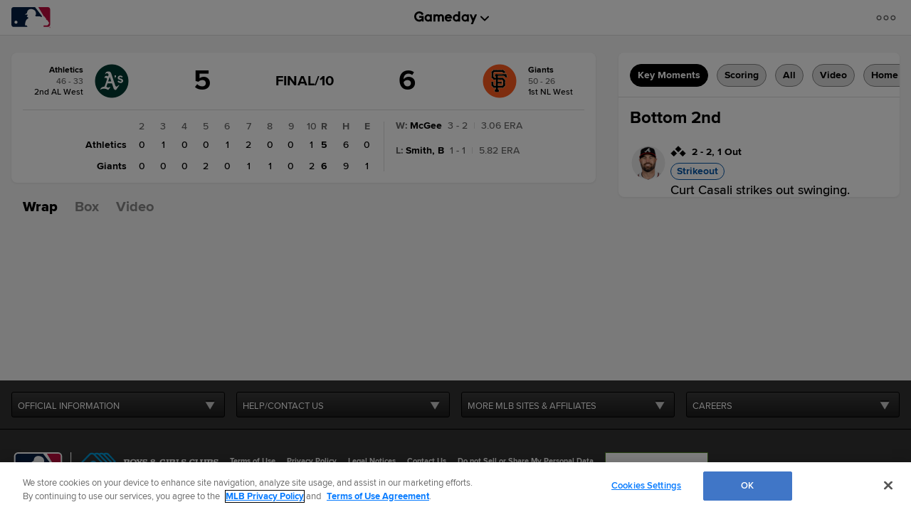

--- FILE ---
content_type: text/html; charset=utf-8
request_url: https://www.google.com/recaptcha/api2/aframe
body_size: 94
content:
<!DOCTYPE HTML><html><head><meta http-equiv="content-type" content="text/html; charset=UTF-8"></head><body><script nonce="LIROaD6ELoRNOXXcdJK4SA">/** Anti-fraud and anti-abuse applications only. See google.com/recaptcha */ try{var clients={'sodar':'https://pagead2.googlesyndication.com/pagead/sodar?'};window.addEventListener("message",function(a){try{if(a.source===window.parent){var b=JSON.parse(a.data);var c=clients[b['id']];if(c){var d=document.createElement('img');d.src=c+b['params']+'&rc='+(localStorage.getItem("rc::a")?sessionStorage.getItem("rc::b"):"");window.document.body.appendChild(d);sessionStorage.setItem("rc::e",parseInt(sessionStorage.getItem("rc::e")||0)+1);localStorage.setItem("rc::h",'1766117219681');}}}catch(b){}});window.parent.postMessage("_grecaptcha_ready", "*");}catch(b){}</script></body></html>

--- FILE ---
content_type: text/css; charset=utf-8
request_url: https://builds.mlbstatic.com/mlb.com/sections/gameday/builds/84796ff805f110eb120b0006fb0599e19dc7cef3_1724789314/styles/index.css
body_size: -141
content:
@media (prefers-color-scheme:dark){:root{--darkModebg:#000}body.league-mlb{background:var(--darkModebg)!important}}body#gameday_index #gameday-index-component__root{min-height:100vh}body#gameday_index .GDLiveAppContent{padding-top:10px}body#gameday_index .GDLiveAppContent .flexMain .appColumn.appContent #gameday-index-component__header #GDHeaderContent.flex-container .flex-item.logo{order:3}body#gameday_index .GDLiveAppContent .flexMain .appColumn.appContent #gameday-index-component__header #GDHeaderContent.flex-container .flex-item.sponsorAd{order:2}body#gameday_index .GDLiveAppContent .flexMain .appColumn.appContent #gameday-index-component__header #GDHeaderContent.flex-container .flex-item.sitelogo{order:1;visibility:visible}body#gameday_index .GDLiveAppContent .flexMain .appColumn.appContent #gameday-index-component__header #GDHeaderContent.flex-container .flex-item.audio{order:4}body#gameday_index .GDLiveAppContent .flexMain .appColumn.appContent #gameday-index-component__header #GDHeaderContent.flex-container .flex-item.tv{order:5}

--- FILE ---
content_type: text/css
request_url: https://www.mlbstatic.com/mlb.com/overrides/styles/mlb.css
body_size: 444
content:
#xhp-video-tray {
	padding: 0px;
}
#xhp-video-tray .app, #xhp-video-tray .video-partial-wrapper {
	border-radius: 6px 6px 0 0;
}
#xhp-video-tray .video-preview {
	background-color: transparent;
}
#xhp-video-tray .l-grid__col {
	padding: 0 0.5rem;
}
#xhp-video-tray .p-video-tray {
	border-bottom: none;
	padding: 0px;
}
#xhp-video-tray #p-video-tray-metadata {
	padding: 1rem;
}
#xhp-video-tray #p-video-tray-metadata .video-preview-metadata__title {
	font-size: 20px;
	line-height: 25px;
	font-weight: 700;
	color: #000000;
}
@media (min-width: 768px) {
	#xhp-video-tray #p-video-tray-metadata .video-preview-metadata__title {
		font-size: 30px;
		line-height: 37px;
		font-weight: 800;
   }
}
#xhp-video-tray #p-video-tray-metadata .video-preview-metadata__description {
	font-size: 17px;
	line-height: 22px;
	font-weight: 500;
}
@media (min-width: 768px) {
	#xhp-video-tray #p-video-tray-metadata .video-preview-metadata__description {
		font-size: 19px;
		line-height: 24px;
		font-weight: 500;
   }
}

/* == Scoreboard Adjustments == */
@media (max-width: 767px) {
   .trk-minisb-daypicker {
	   display: none !important;
  }
}

@media (min-width: 768px) {
	.container--redesign div[class*="dayPickerstyle__InnerSlideWrapper"] {
		margin-right: 1rem !important;
	}

	.container--redesign div[class*="dayPickerstyle__InnerDateWrapper"],
	.container--redesign div[class*="dayPickerstyle__InnerSlideTextWrapper"] {
		font-size: 19px !important;
		letter-spacing: 0 !important;
	}

	.container--redesign .miniDayPicker-day-button {
		height: auto !important;
	}

	.container--redesign div[class*="dayPickerstyle__DateSlide"] {
		height: auto !important;
	}

	.container--redesign div[class*="FooterLayerstyle__InnerWrapper"] {
		margin: 0px !important;
	}
}

/* == Hide Control Bar on Mobile == */
@media (max-width: 1303px) {
	div[class*="styles__ControlBarWrapper"] {
		display: none;
	}
 }

 /* == Adjust Container Margin Top ==*/
 @media (min-width: 768px) {
	.league-mlb .container--forge.container--redesign {
		margin-top: 1.5rem !important;
	}
 }

  /* == Top Story Line Clamp ==*/
  @media (max-width: 767px) {
	[data-testid="top-story__description-container"] {
		display: -webkit-box;
		-webkit-line-clamp: 2;
		-webkit-box-orient: vertical;
		overflow: hidden;
	}
 }

/* == Game of the Day ==*/
.gotw {
    border-radius: 8px;
    background: white;
}

.gotw__description {
    padding: 1rem;
}

.gotw__headline-wrapper {
    margin-bottom: 0.5rem
}

.gotw h1 {
    font-size: 30px;
    font-weight: 800;
    margin-bottom: 0px;
}

.gotw p {
    font-size: 19px;
    font-weight: 500;
    line-height: 24px;
    margin-bottom: 0px;
}

@media (max-width: 767px) {
    .gotw h1 {
        font-size: 20px;
        line-height: 25px;
        font-weight: 700;
    }

    .gotw p {
        font-size: 17px;
        line-height: 22px;
        font-weight: 500;
    }
}


--- FILE ---
content_type: text/javascript; charset=utf-8
request_url: https://app.link/_r?sdk=web2.86.5&branch_key=key_live_bkvscqeDusZjTIJsWaQp9blcusf4W75N&callback=branch_callback__0
body_size: 71
content:
/**/ typeof branch_callback__0 === 'function' && branch_callback__0("1530413367795274526");

--- FILE ---
content_type: application/x-javascript;charset=utf-8
request_url: https://ans.mlb.com/id?d_visid_ver=3.0.0&d_fieldgroup=A&mcorgid=A65F776A5245B01B0A490D44%40AdobeOrg&mid=46117419870854972294474608482066388460&ts=1766117202878
body_size: -41
content:
{"mid":"46117419870854972294474608482066388460"}